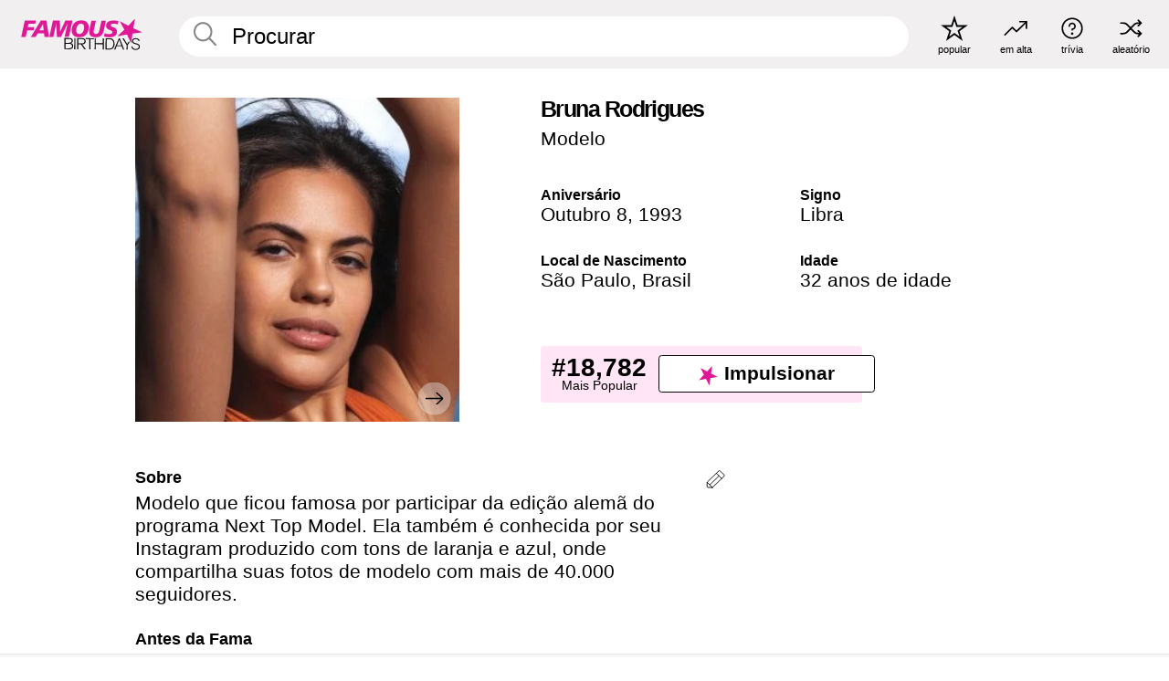

--- FILE ---
content_type: text/html; charset=UTF-8
request_url: https://pt.famousbirthdays.com/people/bruna-rodrigues.html
body_size: 10380
content:
<!DOCTYPE html>
<html lang= "pt">
  <head>
    <meta charset="utf-8">
    
    <link rel="preconnect" href="https://a.pub.network/" crossorigin />
    <link rel="preconnect" href="https://d.pub.network/" crossorigin />
    
     
            <link rel="preload" href="https://www.famousbirthdays.com/faces/rodrigues-bruna-image.jpg" as="image" imagesrcset="https://www.famousbirthdays.com/thumbnails/rodrigues-bruna-medium.jpg 190w, https://www.famousbirthdays.com/thumbnails/rodrigues-bruna-large.jpg 250w, https://www.famousbirthdays.com/faces/rodrigues-bruna-image.jpg 300w" imagesizes="(max-width: 767px) 300px, 300px" fetchpriority="high">
          
    
    
    <meta name="viewport" content="width=device-width, initial-scale=1">
        <title>Bruna Rodrigues Idade, Vida Pessoal, Biografia | Famous Birthdays</title>
        <meta name="description" content="Modelo que ficou famosa por participar da edição alemã do programa Next Top Model.">

    <link rel="icon" href="/favicon.ico" sizes="any">
    <link rel="icon" href="/favicon.svg?3" type="image/svg+xml">
    <link rel="icon" href="/favicon-32.png?3" sizes="32x32" type="image/png">
    <link rel="apple-touch-icon" href="https://pt.famousbirthdays.com/apple-touch-icon.png">

          <script type="application/ld+json">
    {"@context":"https://schema.org","@type":"Person","@id":"https://pt.famousbirthdays.com/people/bruna-rodrigues.html#person","url":"https://pt.famousbirthdays.com/people/bruna-rodrigues.html","name":"Bruna Rodrigues","givenName":"Bruna","familyName":"Rodrigues","image":{"@type":"ImageObject","url":"https://www.famousbirthdays.com/faces/rodrigues-bruna-image.jpg"},"sameAs":["https://www.instagram.com/iambruna_r"],"description":"Modelo que ficou famosa por participar da edição alemã do programa Next Top Model. Ela também é conhecida por seu Instagram produzido com tons de laranja e azul, onde compartilha suas fotos de modelo com mais de 40.000 seguidores.","jobTitle":"Modelo","birthDate":"1993-10-08","birthPlace":{"@type":"Place","name":"São Paulo, Brasil"}}</script>

<script type="application/ld+json">
{
    "@context": "https://schema.org",
    "@type": "WebPage",
    "url": "https://pt.famousbirthdays.com/people/bruna-rodrigues.html",
    "name": "Bruna Rodrigues Idade, Vida Pessoal, Biografia | Famous Birthdays",
    "description": "Sabia mais sobre aniversário de Bruna Rodrigues: her, o que she fazia antes da fama, a vida pessoal de her, curiosidades, rankings de popularidade e muito mais.",
    "inLanguage": "pt",
    "primaryImageOfPage": {
        "@type": "ImageObject",
        "url": "https://www.famousbirthdays.com/faces/rodrigues-bruna-image.jpg"
    },
    "mainEntity": {
        "@id": "https://pt.famousbirthdays.com/people/bruna-rodrigues.html#person"
    }
}
</script>
    
    <script type="application/ld+json"> {
    "@context": "https://schema.org",
    "@graph": [
        {
            "@type": "Organization",
            "@id": "https://www.famousbirthdays.com/#organization",
            "name": "Famous Birthdays",
            "url": "https://www.famousbirthdays.com/",
            "logo": {
                "@type": "ImageObject",
                "url": "https://www.famousbirthdays.com/apple-touch-icon.png",
                "width": 180,
                "height": 180
            },
            "sameAs": [
                "https://www.instagram.com/famousbirthdays",
                "https://www.tiktok.com/@famousbirthdays",
                "https://twitter.com/famousbirthdays",
                "https://www.youtube.com/@famousbirthdays"
            ]
        },
        {
            "@type": "WebSite",
            "@id": "https://pt.famousbirthdays.com/#website",
            "url": "https://pt.famousbirthdays.com/",
            "name": "Famous Birthdays",
            "inLanguage": "pt",
            "publisher": {
                "@id": "https://www.famousbirthdays.com/#organization"
            }
        }
    ]
} </script>

    <link rel="manifest" href="/manifest.json">

        <style id="critical-universal">
      :root{--colorWhite:#fff;--colorBlack:#000;--colorPink:#df1995;--colorWhitePink:#ffe5f5;--colorLightPink:#ffd2ef;--colorGrey:#f1efef;--colorDarkerGrey:#868686}*,*::before,*::after{box-sizing:border-box}html,body{margin:0;padding:0}html{font-size:4.1026vw}body{font-family:Helvetica,sans-serif;background:var(--colorWhite);color:var(--colorBlack);width:100%;font-size:1.6rem;line-height:1.2;-webkit-font-smoothing:antialiased;-moz-osx-font-smoothing:grayscale}img,picture{display:block;max-width:100%;height:auto}main{display:block;max-width:1600px;margin:0 auto;padding:5.5rem 0 1.25rem}a{color:var(--colorPink);text-decoration:none}h1 a,h2 a,h3 a,h4 a,h5 a{color:var(--colorBlack);text-decoration:none}p{margin:0}.type-36-b{font-size:1.75rem;line-height:1.05;font-weight:700;letter-spacing:-.01em}.type-34{font-size:1.75rem;line-height:100%;font-weight:700;letter-spacing:-.0625em}.type-28{font-size:1.75rem;line-height:1;font-weight:700}.type-24-26,.type-24-26-small{font-size:1.5rem;line-height:1.1}.type-16-18{font-size:1rem;line-height:1;font-weight:700}.type-16-18-small{font-size:1rem;line-height:1.1;font-weight:700}.type-20-24{font-size:1.25rem;line-height:1.2}.type-14-16{font-size:.875rem;line-height:.9}.type-36{font-size:2rem;line-height:.9;font-weight:700}.site-header{background-color:var(--colorGrey);padding:1.125rem 1rem;display:flex;align-items:center;justify-content:space-between;position:fixed;width:100%;box-sizing:border-box;z-index:3}.site-header__home{margin-right:1rem;width:2.625rem}.site-header__logo{display:none;height:3.5rem}.site-header__logo svg{display:block;width:9.625rem;height:2.5rem}.site-header__logo-mobile{display:flex;width:2.875rem;height:2.875rem;color:var(--colorPink)}.site-header__logo-mobile svg{display:block;width:2.875rem;height:2.875rem}.site-navigation{align-items:center;flex-basis:23.125rem;justify-content:space-between;display:none}.site-navigation a{margin-left:2.25rem;color:var(--colorBlack);text-decoration:none;text-transform:lowercase}.site-navigation a svg{margin:0 auto;display:block;max-width:100%;max-height:100%;fill:transparent}.site-navigation a svg.icon--popular{width:2.125rem;height:2.125rem}.site-navigation a svg.icon--trending{width:1.8125rem;height:1.125rem}.site-navigation a svg.icon--qa{width:1.5625rem;height:1.4375rem}.site-navigation a svg.icon--trivia{width:1.6875rem;height:1.6875rem}.site-navigation a svg.icon--random{width:1.75rem;height:1.4375rem}.site-navigation a span{margin-top:.125rem;display:none;text-align:center;font-size:.75rem;line-height:1.1;white-space:nowrap}.site-navigation a .site-navigation__icon{margin:0;display:flex;height:2.25rem;justify-content:center;align-items:center}.search{display:flex;width:100%;padding:0;position:relative}.search fieldset{margin:0;padding:0;border:0;width:100%;display:flex;position:relative;height:2.75rem}.search fieldset input{display:flex;width:100%;padding:.5rem 0 .5rem 1.125rem;box-sizing:border-box;border-radius:1.875rem;color:var(--colorBlack);border:.125rem solid var(--colorWhite);background-color:var(--colorWhite);appearance:none}.search fieldset input.search-bar{height:3.125rem;line-height:3.125rem;padding-top:0;padding-bottom:0}.search fieldset input::-webkit-search-decoration,.search fieldset input::-webkit-search-cancel-button,.search fieldset input::-webkit-search-results-button,.search fieldset input::-webkit-search-results-decoration{display:none!important}.search-button{margin:0;padding:0;border:0;background:none;position:absolute;right:1.125rem;top:50%;transform:translateY(-50%);cursor:pointer;color:var(--colorDarkerGrey)}.search-button svg{display:block;width:1.125rem;height:1.125rem}.search-suggestions{display:none}.side-paddings{padding:0 1rem}.columns-2,.columns-3{display:grid;grid-template-columns:1fr;grid-gap:1rem}.section-row{margin-bottom:3rem}.section-row>h1{padding-inline:1rem}.sr-only{position:absolute!important;width:1px!important;height:1px!important;padding:0!important;margin:-1px!important;overflow:hidden!important;clip:rect(0,0,0,0)!important;white-space:nowrap!important;border:0!important}@media(min-width:768px){html{font-size:1.1111vw}body{font-size:1.5rem}main{padding-bottom:2.25rem;min-height:calc(100vh - 13.25rem);box-sizing:border-box}.type-24-26,.type-24-26-small{font-size:2rem}.type-16-18{font-size:1.125rem;line-height:1.2}.type-16-18-small{font-size:1.125rem}.type-20-24{font-size:1.5rem}.type-14-16{font-size:1rem;line-height:1.1}.site-header{padding:.875rem 1.5rem}.site-header__home{margin-right:2.625rem;flex-basis:9.6666875rem;width:9.625rem}.site-header__logo{display:flex;align-items:center}.site-header__logo-mobile{display:none}.site-navigation{display:flex}.site-navigation a span{display:block}.search fieldset input{width:100%;padding:.75rem 0 .75rem 1.25rem}.search-button svg{width:1.8125rem;height:1.8125rem}.layout--is-medium-narrow{padding-left:4.5rem;padding-right:4.5rem}.layout--is-narrow{padding-left:8.875rem;padding-right:8.875rem}.side-paddings{padding:0 1.5rem}.columns-2{grid-template-columns:repeat(2,1fr);grid-column-gap:1.5rem}.columns-3{grid-template-columns:repeat(3,1fr);grid-column-gap:1.5rem}.section-row{margin-bottom:1.5rem}}@media(min-width:1600px){html{font-size:16px}}.tiles{margin-bottom:1rem;display:grid;grid-template-columns:repeat(2,1fr);row-gap:1rem}.tiles--gap-Y{column-gap:1rem}.tile{width:100%;position:relative;display:block;text-decoration:none;color:var(--colorBlack)}.tile p{margin:0}.tile p:first-of-type{margin-bottom:.25rem}.tile__picture{margin-bottom:.75rem;border-radius:1.875rem;overflow:hidden;max-width:100%;aspect-ratio:1 / 1}.profile-video-thumbnail{aspect-ratio:16/9}.tile__picture picture,.tile__picture img{display:block;width:100%;height:100%;object-fit:cover;object-position:center}.tile:nth-child(7){display:none}.tile__item{min-width:0}.tile__star-ranking{position:absolute;top:-.85rem;left:-.85rem;color:var(--colorLightPink)}.tile__star-ranking svg{display:block;width:3.25rem;height:3.25rem}.tile__star-ranking span{color:var(--colorBlack);position:absolute;top:50%;left:50%;transform:translate(-66%,-50%)}.tiles-module{padding:0 1rem}.tiles-module h2{margin:0 0 1rem 0}.tiles-module--no-paddings{padding:0}.tiles-module--capitalized h2,.tiles-module--capitalized h1{text-transform:uppercase}@media(min-width:768px){.tiles{grid-template-columns:repeat(6,1fr);row-gap:1.5rem}.tiles--gap-Y{column-gap:1.5rem}.tile:nth-child(7){display:block}.tile__star-ranking{display:block;top:-1.5rem;left:-1.5rem}.tile__star-ranking svg{width:4.375rem;height:4.375rem}.tiles-module{padding:0 1.5rem}}.todays-birthdays-module h1{margin:1.5rem 0 1.25rem 0;padding:0 1rem;text-transform:uppercase}.todays-birthdays-module .todays-birthdays-module__row:last-of-type{display:none}@media(min-width:768px){.todays-birthdays-module h1{margin:1.5rem 0;padding:0 1.5rem}.todays-birthdays-module .todays-birthdays-module__row:first-of-type .tile__item:last-of-type{display:none}.todays-birthdays-module .todays-birthdays-module__row:last-of-type{display:block}}.bio-module h1{margin:0}.bio-module h1 span{display:block}.bio-module .bio-module__profession{margin:0}.bio-module__info{padding:0 1rem}.bio-module .picture{margin-bottom:1.5rem}.bio-module .picture picture,.bio-module .picture img{display:block;width:100%;height:auto}.bio-module__person-attributes{margin-top:2rem;display:grid;grid-template-columns:1fr 1fr;grid-gap:1.125rem}.bio-module__person-attributes p{margin:0}.bio-module__person-attributes p span{display:block}.bio-module a{color:var(--colorBlack);text-decoration:none}.bio-module__full-name,.bio-module__person-attributes .type-16-18{text-transform:none}@media(min-width:768px){.bio-module{padding:2rem 1.5rem 0 1.5rem;display:flex;justify-content:space-between}.bio-module h1{margin-bottom:.625rem}.bio-module__info{padding:0}.bio-module .column:nth-child(2){margin-left:3.5rem;flex:0 0 38rem}.bio-module .picture{margin-bottom:0}.bio-module__person-attributes{margin-top:2.75rem;grid-gap:2rem}}.profile-pictures-carousel__randomizer{position:absolute;top:1rem;right:1rem;display:block;z-index:2}.profile-pictures-carousel__randomizer a{color:var(--colorBlack);background-color:rgba(241,239,239,.4);width:2.5rem;height:2.5rem;display:flex;align-items:center;justify-content:center;border-radius:50%}.profile-pictures-carousel__randomizer svg{display:block;width:1.625rem;height:1.25rem}.profile-pictures-carousel__share{position:absolute;top:.5rem;display:none}.profile-pictures-carousel__share a{color:var(--colorBlack);background-color:rgba(241,239,239,.4);width:2.5rem;height:2.5rem;display:flex;align-items:center;justify-content:center;border-radius:50%}.profile-pictures-carousel__share svg{display:block;width:1.625rem;height:1.625rem}.profile-pictures-carousel{margin-bottom:1.5rem;width:100%;aspect-ratio:404/394;position:relative;overflow:hidden}.profile-pictures-carousel>input,.profile-pictures-carousel>label{position:absolute;opacity:0;pointer-events:none}.profile-pictures-carousel__viewport{display:flex;width:100%;height:100%;overflow-x:scroll;overflow-y:hidden;scroll-snap-type:x mandatory;scroll-behavior:smooth;scrollbar-width:none}.profile-pictures-carousel__viewport::-webkit-scrollbar{display:none}.profile-pictures-carousel__viewport>.profile-pictures-carousel__slide{display:flex;justify-content:center;align-items:center;flex:0 0 100%;scroll-snap-align:center}.profile-pictures-carousel__slide img{display:block;width:100%;height:100%;object-fit:cover}@media(max-width:767px){.profile-pictures-carousel{aspect-ratio:initial;justify-content:center;display:flex}.profile-pictures-carousel__viewport{max-width:320px;min-height:320px}.profile-pictures-carousel__viewport>.profile-pictures-carousel__slide{flex:0 0 100%}}.slide-anchor,input.slide-anchor,input[type="radio"].slide-anchor{display:none!important}.profile-pictures-carousel__controls,.profile-pictures-carousel__control-arrows,.profile-pictures-carousel__swipe-indicator,.profile-pictures-carousel__randomizer,.profile-pictures-carousel__share{display:none}@media(min-width:768px){.profile-pictures-carousel{width:90%;overflow:visible}.profile-pictures-carousel>label{position:static;opacity:1;pointer-events:auto}.profile-pictures-carousel__viewport{overflow:hidden;scroll-snap-type:none;scroll-behavior:unset}.profile-pictures-carousel__viewport>.profile-pictures-carousel__slide{scroll-snap-align:end}}.bio-module__boost-block,.group-info-module__boost-block{margin-top:2.5rem;max-width:24.75rem}.boost-block{padding:.75rem .875rem;display:grid;grid-template-columns:1fr 1fr;grid-gap:.875rem;align-items:center;border-radius:.25rem;background:var(--colorWhitePink);color:var(--colorBlack)}.boost-block p{margin:0;text-align:center}.boost-block p span{display:block}.boost-block__rank.type-36{font-size:2rem}button{margin:0;padding:0;border:none;background:none;font-family:inherit;font-size:100%;line-height:1.15}.bar-button{padding:.875rem 3rem;border:.0625rem solid var(--colorBlack);display:flex;align-items:center;justify-content:center;border-radius:.25rem;background:var(--colorWhite);color:var(--colorBlack);cursor:pointer;font-size:1.75rem;line-height:1;font-weight:700;box-sizing:border-box}.bar-button .icon{margin-right:.25rem}.bar-button .icon svg{display:block;width:1.5rem;height:1.5rem}#btn-boost,.btn-group-boost{padding:.625rem 3rem;font-size:1.5rem}@media(min-width:768px){.bio-module__boost-block{margin-top:4.125rem}}.ranking-item{margin-bottom:.625rem;padding:.25rem .5rem;display:flex;justify-content:space-between;align-items:center;background:var(--colorGrey);border-radius:.625rem;text-decoration:none;color:var(--colorBlack)}.ranking-item__profile{display:flex;align-items:center;width:72%;height:4.4rem}.ranking-item__picture{margin:0 .75rem 0 .25rem;border-radius:1.875rem;overflow:hidden;flex:0 0 20%;aspect-ratio:1/1}.ranking-item__picture img{display:block;width:100%;height:auto}@media(min-width:768px){.ranking-item__picture{flex:0 0 25%}}</style>
        <link rel="preload" href="/static/css/combined.min.css?v511" as="style" onload="this.onload=null;this.rel='stylesheet'">
    <noscript><link rel="stylesheet" href="/static/css/combined.min.css?v511"></noscript>

  

        
          <link rel="canonical" href="https://pt.famousbirthdays.com/people/bruna-rodrigues.html"/>
    
          <script data-cfasync="false" type="text/javascript">
    var freestar = freestar || {};
    freestar.queue = freestar.queue || [];
    freestar.config = freestar.config || {};
    freestar.config.enabled_slots = [];
    freestar.initCallback = function () { (freestar.config.enabled_slots.length === 0) ? freestar.initCallbackCalled = false : freestar.newAdSlots(freestar.config.enabled_slots) }
</script>
<script>
var useSSL="https:"==document.location.protocol</script>
    
           
      
      <meta property="og:site_name" content="Famous Birthdays">
      <meta property="og:type" content="profile">
      <meta property="og:url" content="https://pt.famousbirthdays.com/people/bruna-rodrigues.html">
      <meta property="og:title" content="Saiba mais sobre Bruna Rodrigues">
      <meta property="og:description" content="Modelo que ficou famosa por participar da edição alemã do programa Next Top Model.">

      <meta property="og:image" content="https://www.famousbirthdays.com/faces/rodrigues-bruna-image.jpg">
      <meta property="og:image:alt" content="Saiba mais sobre Bruna Rodrigues">
      
      
      
      
      
            <meta property="profile:first_name" content="Bruna">
                  <meta property="profile:last_name" content="Rodrigues">
      
      <meta name="twitter:card" content="summary_large_image">
      <meta name="twitter:site" content="@famousbirthdays">
      <meta name="twitter:title" content="Saiba mais sobre Bruna Rodrigues">
      <meta name="twitter:description" content="Modelo que ficou famosa por participar da edição alemã do programa Next Top Model.">
      <meta name="twitter:image" content="https://www.famousbirthdays.com/faces/rodrigues-bruna-image.jpg">
      <meta name="twitter:image:alt" content="Saiba mais sobre Bruna Rodrigues">

    
    


    
  </head>
  <body>
    <div class="site-header">
  <a href="/" class="site-header__home" aria-label="To Famous Birthdays homepage">
    <span class="site-header__logo">
      <svg class="icon icon--logo-fb">
        <use xlink:href="/static/fonts/famous-icons.svg#icon-logo-fb"></use>
      </svg>
    </span>
    <span class="site-header__logo-mobile">
      <svg class="icon icon--logo-fb-mobile">
        <use xlink:href="/static/fonts/famous-icons.svg#icon-logo-fb-mobile"></use>
      </svg>
    </span>
  </a>
  <form id="fb_search" class="search  " role="form" name="fb_search" action="/search" method="post">
	<fieldset>
	    <input autocomplete="off" id="main-search" type="search" name="q" placeholder=" Procurar " class="type-24-26 search-bar"  aria-label="Enter Celebrity or Date" maxlength="80"  data-dark_theme="0" >
	    <div class="search-button">
	      <svg class="icon icon--search">
	        <use xlink:href="/static/fonts/famous-icons.svg#icon-search"></use>
	      </svg>
	    </div>  
	    <button type="submit" class="search-submit" aria-label="Search"></button>
	    <ul  id="autocomplete-suggestions"  class="autocomplete-suggestions search-suggestions " ></ul>
	    
	</fieldset>
</form>



  <div class="site-navigation">
    <a href="/most-popular-people.html" title="popular">
      <span class="site-navigation__icon">
        <svg class="icon icon--popular">
          <use xlink:href="/static/fonts/famous-icons.svg#icon-popular"></use>
        </svg>
      </span>
      <span>popular</span>
    </a>
    <a href="/trending" title="em alta">
      <span class="site-navigation__icon">
        <svg class="icon icon--trending">
          <use xlink:href="/static/fonts/famous-icons.svg#icon-trending"></use>
        </svg>
      </span>
      <span>em alta</span>
    </a>

        <a href="/trivia" title="trívia">
      <span class="site-navigation__icon">
        <svg class="icon icon--trivia">
          <use xlink:href="/static/fonts/famous-icons.svg#icon-trivia"></use>
        </svg>
      </span>
      <span>trívia</span>
    </a>
    <a id="random-person" href="#" title="aleatório" class="random-person">
      <span class="site-navigation__icon">
        <svg class="icon icon--random">
          <use xlink:href="/static/fonts/famous-icons.svg#icon-random"></use>
        </svg>
      </span>
      <span>aleatório</span>
    </a>
  </div>
</div>
    <main class=" layout--is-narrow ">
       <div class="section-row modifierSize section-row--size-xs section-half-bottom">
	<div class="bio-module ">
		<div class="column">
			
												<div id="pc" class="profile-pictures-carousel profile-pictures-carousel--pending">
					<input name="profile-pictures-carousel" id="slide-0" type="radio" class="slide-anchor" checked>
					<div id="vp" class="profile-pictures-carousel__viewport">
						<div class="profile-pictures-carousel__slide slide-0">
							<img src="https://www.famousbirthdays.com/faces/rodrigues-bruna-image.jpg" srcset="https://www.famousbirthdays.com/thumbnails/rodrigues-bruna-medium.jpg 190w, https://www.famousbirthdays.com/thumbnails/rodrigues-bruna-large.jpg 250w, https://www.famousbirthdays.com/faces/rodrigues-bruna-image.jpg 300w" sizes="(max-width: 767px) 300px, 300px" width="300" height="300" alt="Bruna Rodrigues Profile Picture" loading="eager" fetchpriority="high" decoding="async">
						</div>
					</div>
					<div class="profile-pictures-carousel__share share-control-0 hidden-sm hidden-md hidden-lg"><a id="share-person-mobile" href="#" title="Share" class="share-person-mobile" data-share-url="https://pt.famousbirthdays.com/people/bruna-rodrigues.html"><svg class="icon icon--share" width="24" height="24" viewBox="0 0 24 24" fill="currentColor" xmlns="http://www.w3.org/2000/svg"><path d="M14.54 6.62L12 4.08l-2.54 2.54-.67-.67L12 2.74l3.21 3.21z"></path><path d="M11.5 3.5h1v10h-1z"></path><path d="M16.8 19.2H7.2c-.81 0-1.44-.63-1.44-1.44V9.12c0-.81.63-1.44 1.44-1.44h3.36v.96H7.2c-.29 0-.48.19-.48.48v8.64c0 .29.19.48.48.48h9.6c.29 0 .48-.19.48-.48V9.12c0-.29-.19-.48-.48-.48h-3.36v-.96h3.36c.81 0 1.44.63 1.44 1.44v8.64c0 .81-.63 1.44-1.44 1.44z"></path></svg></a></div>
					<div class="profile-pictures-carousel__randomizer hidden-sm hidden-md hidden-lg"><a id="random-person-mobile" href="#" title="Random" class="random-person-mobile"><svg class="icon icon--random"><use xlink:href="/static/fonts/famous-icons.svg#icon-random"></use></svg></a></div>
				</div>
								<script id="cd" type="application/json">{"h":"https://www.famousbirthdays.com/faces/rodrigues-bruna-image.jpg","a":"Bruna Rodrigues Profile Picture","s":"https://pt.famousbirthdays.com/people/bruna-rodrigues.html","r":"https://www.famousbirthdays.com","n":"Bruna Rodrigues","c":2,"ha":false,"al":"idade","hs":[{"i":"bruna-rodrigues-1.jpg","g":-1}]}</script>
							
					</div>

		<div class="column">
			<div class="bio-module__info">
				<h1 class="type-34">
		        <span class="bio-module__full-name">Bruna Rodrigues</span>
		        						      </h1>
		      				<p class="type-20-24 bio-module__profession">
					<a href="https://pt.famousbirthdays.com/profession/model.html"> 
						Modelo
					</a>
				</p>
			  
			  	<div class="bio-module__person-attributes">
			  					  		<p>
			          <span class="type-16-18">
			          	 Aniversário 			          </span>
			          <span>
			          																<a href="/october8.html">Outubro 8</a>,    <a href="/year/1993.html">1993</a> 									          </span>
			        </p>
			        
			        			        <p>
			          <span class="type-16-18">Signo</span>
			          <span><a  href="/astrology/libra.html">Libra</a></span>
			        </p>
			        
			        <p>
			          <span class="type-16-18">Local de Nascimento</span>
			          <span>
			          																<a href="https://pt.famousbirthdays.com/city/saopaulo-brazil.html">São Paulo</a>,													
																					<a href="/birthplace/brazil.html">Brasil</a>
																          </span>
			        </p>

			        			        <p>
			          <span class="type-16-18">Idade </span>
			          <span><a href="/age/32.html">32 anos de idade</a></span>
			        </p>
			        			  	</div>
			</div>

						<div class="bio-module__boost-block">
				<div class="boost-block type-14-16">
					<p>
			          <span class="boost-block__rank type-36">#18,782</span>
			          <span>Mais Popular</span>
			        </p>
		        <button id="btn-boost" class="bar-button type-28 btn-boost" type="button" data-url="bruna-rodrigues.html">
		        	<span class="icon">
				      <svg class="icon icon--logo-fb-mobile">
				        <use xlink:href="/static/fonts/famous-icons.svg#icon-logo-fb-mobile"></use>
				      </svg>
				    </span>
			    	<span>Impulsionar</span>
			    </button>
				</div>
							</div>
					</div>
	</div>
</div>

<div class="section-row modifierSize section-row--size-s section-no-bottom">
	<div class="about-container">
		<div class="about">
			<div class="about-module section-half-bottom-desktop">
				<h2>Sobre </h2>
  				<p>Modelo que ficou famosa por participar da edição alemã do programa Next Top Model. Ela também é conhecida por seu Instagram produzido com tons de laranja e azul, onde compartilha suas fotos de modelo com mais de 40.000 seguidores.</p>

  				<h2>Antes da Fama</h2>
				<p>Ela começou a compartilhar suas fotos de modelo no Instagram em fevereiro de 2018.</p>

				<h2>Trívia</h2>
				<p>Ela é conhecida por ter assinado com a empresa de gestão Anfragen.</p>

				<h2>Vida Pessoal</h2>
				<p>Ela nasceu e cresceu em São Paulo, mas depois se mudou para Frankfurt, Alemanha, para seguir sua carreira como modelo.</p>

				<h2>Ligações</h2>
				<p >Outros concorrentes que apareceram no Next Top Model da Alemanha foram Stefanie Giesinger, Jana Beller e Jennifer Karin-Luise Hof.</p>


				
								<div class="inline-banners inline-banners-profile hidden-md hidden-lg">
					<div align="center" data-freestar-ad="__300x250" id="famousbirthdays_incontent_4">
  <script data-cfasync="false" type="text/javascript">
    freestar.config.enabled_slots.push({ placementName: "famousbirthdays_incontent_4", slotId: "famousbirthdays_incontent_4" });
  </script>
</div>



				</div>
								
				<a id="btn-edit" href="#" class="to-edit btn-edit" data-url="bruna-rodrigues.html" title="Send Suggestion">
					<svg class="icon icon--pencil">
					  	<use xlink:href="/static/fonts/famous-icons.svg#icon-pencil"></use>
					</svg>
				</a>
			</div>

			
			
		</div>
      
		<div class="banners profile-sidebar">
			<div align="center" data-freestar-ad="__300x600" id="famousbirthdays_siderail_right_1">
  <script data-cfasync="false" type="text/javascript">
    freestar.config.enabled_slots.push({ placementName: "famousbirthdays_siderail_right_1", slotId: "famousbirthdays_siderail_right_1" });
  </script>
</div>



			
					</div>
	</div>
</div>

<div class="section-row modifierSize section-row--size-s">
	<div class="popularity-module">
		<h2 class="type-30-32">
			Popularidade 

			 
				 
			

			

		</h2>
		<div class="columns-3 popularity-module__inner">
			<div class="column">
																<a class="ranking-item ranking-item--theme-LightPink ranking-item--size-s" href="/most-popular-people.html">
						  <span class="ranking-item__profile type-24-26">
						    
						    <span class="ranking-item__label">Mais Popular</span>
						  </span>
						  <span class="ranking-item__rank type-36">
						   #18,782
						  </span>
						</a>
																					<a class="ranking-item ranking-item--theme-LightPink ranking-item--size-s" href="/age/astrology/32-libra.html">
						  <span class="ranking-item__profile type-24-26">
						    
						    <span class="ranking-item__label">32 Anos Libra</span>
						  </span>
						  <span class="ranking-item__rank type-36">
						   #46
						  </span>
						</a>
																						
			</div>
			<div class="column">
																																		<a class="ranking-item ranking-item--theme-BabyPink ranking-item--size-s" href="/names/sign/bruna-libra.html">
						  <span class="ranking-item__profile type-24-26">
						    
						    <span class="ranking-item__label">Libra Nomeado Bruna</span>
						  </span>
						  <span class="ranking-item__rank type-36">
						   #6
						  </span>
						</a>
													
			</div>
			<div class="column">
																																			
			</div>
		</div>
	</div>
</div>






	<div class="section-row  modifierSize section-row--size-xs section-half-bottom ">
		<div class="tiles-module grid-item-aspect-1-1">
			<h2 class="type-30-32">
				 Fãs de Bruna Rodrigues Também Viram 			</h2>
			<div class="tiles tiles--columns-4 tiles--gap-Y tiles--only-last-4-mobile">

												<div class="tile__item">
					<a class="tile" href="https://pt.famousbirthdays.com/people/francisco-lachowski.html">
						<div class="tile__picture">
								<img src="https://www.famousbirthdays.com/thumbnails/lachowski-francisco-medium.jpg" srcset="https://www.famousbirthdays.com/thumbnails/lachowski-francisco-medium.jpg 190w, https://www.famousbirthdays.com/thumbnails/lachowski-francisco-large.jpg 250w, https://www.famousbirthdays.com/faces/lachowski-francisco-image.jpg 300w" sizes="(max-width: 767px) 160px, 300px" width="190" height="190" alt="Francisco Lachowski" loading="lazy" decoding="async">
						</div>
							<p class="type-16-18-small">Francisco Lachowski</p>
													    	<p class="tile__description type-14-16">Modelo</p>
						    						</a>
					</div>
								<div class="tile__item">
					<a class="tile" href="https://pt.famousbirthdays.com/people/carmella-rose.html">
						<div class="tile__picture">
								<img src="https://www.famousbirthdays.com/thumbnails/rose-carmella-medium.jpg" srcset="https://www.famousbirthdays.com/thumbnails/rose-carmella-medium.jpg 190w, https://www.famousbirthdays.com/thumbnails/rose-carmella-large.jpg 250w, https://www.famousbirthdays.com/faces/rose-carmella-image.jpg 300w" sizes="(max-width: 767px) 160px, 300px" width="190" height="190" alt="Carmella Rose" loading="lazy" decoding="async">
						</div>
							<p class="type-16-18-small">Carmella Rose</p>
													    	<p class="tile__description type-14-16">Modelo</p>
						    						</a>
					</div>
								<div class="tile__item">
					<a class="tile" href="https://pt.famousbirthdays.com/people/kendall-jenner.html">
						<div class="tile__picture">
								<img src="https://www.famousbirthdays.com/thumbnails/jenner-kendall-medium.jpg" srcset="https://www.famousbirthdays.com/thumbnails/jenner-kendall-medium.jpg 190w, https://www.famousbirthdays.com/thumbnails/jenner-kendall-large.jpg 250w, https://www.famousbirthdays.com/faces/jenner-kendall-image.jpg 300w" sizes="(max-width: 767px) 160px, 300px" width="190" height="190" alt="Kendall Jenner" loading="lazy" decoding="async">
						</div>
							<p class="type-16-18-small">Kendall Jenner</p>
													    	<p class="tile__description type-14-16">Modelo</p>
						    						</a>
					</div>
								<div class="tile__item">
					<a class="tile" href="https://pt.famousbirthdays.com/people/bruna-punky.html">
						<div class="tile__picture">
								<img src="https://www.famousbirthdays.com/thumbnails/bruna-punky-medium.jpg" srcset="https://www.famousbirthdays.com/thumbnails/bruna-punky-medium.jpg 190w, https://www.famousbirthdays.com/thumbnails/bruna-punky-large.jpg 250w, https://www.famousbirthdays.com/faces/bruna-punky-image.jpg 300w" sizes="(max-width: 767px) 160px, 300px" width="190" height="190" alt="Bruna Punky" loading="lazy" decoding="async">
						</div>
							<p class="type-16-18-small">Bruna Punky</p>
													    	<p class="tile__description type-14-16">Modelo</p>
						    						</a>
					</div>
											</div>
		</div>
	</div>
	
	
			<div class="banners">
	<div align="center" data-freestar-ad="__300x250 __970x90" id="famousbirthdays_incontent_1">
  <script data-cfasync="false" type="text/javascript">
    freestar.config.enabled_slots.push({ placementName: "famousbirthdays_incontent_1", slotId: "famousbirthdays_incontent_1" });
  </script>
</div>



</div>	
	<div class="section-row ">
		<div class="tiles-module grid-item-aspect-1-1">
			<h2 class="type-30-32">
				   Bruna Rodrigues É Membro De   			</h2>
			<div class="tiles tiles--columns-4 tiles--gap-Y tiles--only-last-4-mobile">

														<div class="tile__item">
						<a class="tile" href="/age/32.html">
							<div class="tile__picture">
																<img src="https://www.famousbirthdays.com/thumbnails/grande-ariana-medium.jpg" srcset="https://www.famousbirthdays.com/thumbnails/grande-ariana-medium.jpg 190w, https://www.famousbirthdays.com/thumbnails/grande-ariana-large.jpg 250w, https://www.famousbirthdays.com/faces/grande-ariana-image.jpg 300w" sizes="(max-width: 767px) 160px, 300px" width="190" height="190" alt="32 Ano De Idade" loading="lazy" decoding="async">
															</div>
							<p class="type-16-18-small">32 Ano De Idade</p>
						</a>
					</div>
				
									<div class="tile__item">
						<a class="tile" href="/profession/model.html">
							<div class="tile__picture">
																<img src="https://www.famousbirthdays.com/thumbnails/lima-adriana-medium.jpg" srcset="https://www.famousbirthdays.com/thumbnails/lima-adriana-medium.jpg 190w, https://www.famousbirthdays.com/thumbnails/lima-adriana-large.jpg 250w, https://www.famousbirthdays.com/faces/lima-adriana-image.jpg 300w" sizes="(max-width: 767px) 160px, 300px" width="190" height="190" alt="Modelos" loading="lazy" decoding="async">
															</div>
							<p class="type-16-18-small">Modelos</p>
						</a>
					</div>
				
									<div class="tile__item">
						<a class="tile" href="/names/bruna.html">
							<div class="tile__picture">
																<img src="https://www.famousbirthdays.com/thumbnails/marquezine-bruna-medium.jpg" srcset="https://www.famousbirthdays.com/thumbnails/marquezine-bruna-medium.jpg 190w, https://www.famousbirthdays.com/thumbnails/marquezine-bruna-large.jpg 250w, https://www.famousbirthdays.com/faces/marquezine-bruna-image.jpg 300w" sizes="(max-width: 767px) 160px, 300px" width="190" height="190" alt="Primeiro Nome Bruna" loading="lazy" decoding="async">
															</div>
							<p class="type-16-18-small">Primeiro Nome Bruna</p>
						</a>
					</div>
				
									<div class="tile__item">
						<a class="tile" href="/astrology/libra.html">
							<div class="tile__picture">
																<img src="https://www.famousbirthdays.com/thumbnails/macedo-liz-medium.jpg" srcset="https://www.famousbirthdays.com/thumbnails/macedo-liz-medium.jpg 190w, https://www.famousbirthdays.com/thumbnails/macedo-liz-large.jpg 250w, https://www.famousbirthdays.com/faces/macedo-liz-image.jpg 300w" sizes="(max-width: 767px) 160px, 300px" width="190" height="190" alt="Librianos" loading="lazy" decoding="async">
															</div>
							<p class="type-16-18-small">Librianos</p>
						</a>
					</div>
				
											</div>
		</div>
	</div>

	
	


	


	<div class="section-row">
		<div class="columns-2">
							<div class="column today-tiles-container">
					<div class="tiles-module">
						<h2 class="type-30-32"><a href="/october8.html">Mais Aniversários em 8 Outubro</a></h2>

						<div class="tiles tiles--columns-3 tiles--gap-Y tiles--only-last-2-mobile">

										<div class="tile__item">
						<a class="tile" href="https://pt.famousbirthdays.com/people/kylee-russell.html">
							<div class="tile__picture">
								<img src="https://www.famousbirthdays.com/thumbnails/russell-kylee-medium.jpg" srcset="https://www.famousbirthdays.com/thumbnails/russell-kylee-medium.jpg 190w, https://www.famousbirthdays.com/thumbnails/russell-kylee-large.jpg 250w, https://www.famousbirthdays.com/faces/russell-kylee-image.jpg 300w" sizes="(max-width: 767px) 160px, 190px" width="190" height="190" alt="Kylee Russell" loading="lazy" decoding="async">
							</div>
							<p class="type-16-18-small">Kylee Russell</p>
							<p class="tile__description type-14-16">Atriz De Televisão</p>
							</a>
						</div>

										<div class="tile__item">
						<a class="tile" href="https://pt.famousbirthdays.com/people/bruno-mars.html">
							<div class="tile__picture">
								<img src="https://www.famousbirthdays.com/thumbnails/mars-bruno-medium.jpg" srcset="https://www.famousbirthdays.com/thumbnails/mars-bruno-medium.jpg 190w, https://www.famousbirthdays.com/thumbnails/mars-bruno-large.jpg 250w, https://www.famousbirthdays.com/faces/mars-bruno-image.jpg 300w" sizes="(max-width: 767px) 160px, 190px" width="190" height="190" alt="Bruno Mars" loading="lazy" decoding="async">
							</div>
							<p class="type-16-18-small">Bruno Mars</p>
							<p class="tile__description type-14-16">Cantor Pop</p>
							</a>
						</div>

					
						<div class="tile__item">
							<a class="rounded-button" href="/october8.html" aria-label="Mais Aniversários em 8 Outubro">
								<span class="type-28">Mais</span>
							</a>
						</div>
					</div>
					</div>
				</div>
			
			
			<div class="column">
				<div class="tiles-module">
					<h2 class="type-30-32"><a href="/astrology/libra.html">Mais Librianos</a></h2>

					<div class="tiles tiles--columns-3 tiles--gap-Y tiles--only-last-2-mobile">

								<div class="tile__item">
			      <a class="tile" href="https://pt.famousbirthdays.com/people/jenna-ortega.html">
			        <div class="tile__picture">
			            <img src="https://www.famousbirthdays.com/thumbnails/ortega-jenna-medium.jpg" srcset="https://www.famousbirthdays.com/thumbnails/ortega-jenna-medium.jpg 190w, https://www.famousbirthdays.com/thumbnails/ortega-jenna-large.jpg 250w, https://www.famousbirthdays.com/faces/ortega-jenna-image.jpg 300w" sizes="(max-width: 767px) 160px, 190px" width="190" height="190" alt="Jenna Ortega" loading="lazy" decoding="async">
			          </div>
			        <p class="type-16-18-small">Jenna Ortega</p>
			        <p class="tile__description type-14-16">Atriz De Televisão</p>
				        
				        
				        
				      </a>
				  </div>

				  				<div class="tile__item">
			      <a class="tile" href="https://pt.famousbirthdays.com/people/sophia-florence.html">
			        <div class="tile__picture">
			            <img src="https://www.famousbirthdays.com/thumbnails/florence-sophia-medium.jpg" srcset="https://www.famousbirthdays.com/thumbnails/florence-sophia-medium.jpg 190w, https://www.famousbirthdays.com/thumbnails/florence-sophia-large.jpg 250w, https://www.famousbirthdays.com/faces/florence-sophia-image.jpg 300w" sizes="(max-width: 767px) 160px, 190px" width="190" height="190" alt="Sophia Florence" loading="lazy" decoding="async">
			          </div>
			        <p class="type-16-18-small">Sophia Florence</p>
			        <p class="tile__description type-14-16">Estrela Do TikTok</p>
				        
				        
				        
				      </a>
				  </div>

				  
				    <div class="tile__item">
				      <a class="rounded-button" href="/astrology/libra.html"  aria-label="Mais Librianos">
				    	<span class="type-28">Mais</span>
				  	  </a>
				    </div>
				</div>
			</div>

		</div>
	</div>
</div>

<!-- edit form -->
<form id="edit-form" name="edit_form" action="/people/edits" method="post">
	<input type="hidden" name="url" value="bruna-rodrigues.html">
</form>






<script>
(function(){
var p=document.getElementById('pc'),vp=document.getElementById('vp'),j=document.getElementById('cd');
if(!p||!vp||!j)return;
function h(){
var d=JSON.parse(j.textContent),n=d.hs.length+1,i,s,y,ag,at,el,lbl;
/* Add radio inputs for slides 1+ (slide-0 already in HTML) */
for(i=1;i<n;i++){el=document.createElement('input');el.type='radio';el.name='profile-pictures-carousel';el.id='slide-'+i;el.className='slide-anchor';p.insertBefore(el,vp);}
/* Append headshot slides to viewport */
for(i=0;i<d.hs.length;i++){s=d.hs[i];y=i+1;ag=s.g>0&&!d.ha;at=ag?d.n+' at age '+s.g:d.n+' Headshot '+(y+1)+' of '+d.c;
el=document.createElement('div');el.className='profile-pictures-carousel__slide slide-'+y;
if(ag)el.innerHTML='<div class="hs-age">'+d.al+': '+s.g+'</div>';
var img=document.createElement('img');
var hs300=d.r+'/headshots/'+s.i;
var base=s.i.replace(/\.jpg$/i,'');
var hs190=d.r+'/headshots/thumbnails/'+base+'-medium.jpg';
var hs250=d.r+'/headshots/thumbnails/'+base+'-large.jpg';
img.src=hs300;
img.srcset=hs190+' 190w, '+hs250+' 250w, '+hs300+' 300w';
img.sizes='(max-width: 767px) 300px, 300px';
img.loading='lazy';
img.decoding='async';
img.alt=at;
el.appendChild(img);vp.appendChild(el);}
/* Add controls */
var ctrl=document.createElement('div');ctrl.className='profile-pictures-carousel__controls';
var arr='<div class="profile-pictures-carousel__control-arrows control-arrows-0"><label for="slide-1" class="profile-pictures-carousel__arrow profile-pictures-carousel__arrow--right"><svg class="icon icon--carousel-arrow-left"><use xlink:href="/static/fonts/famous-icons.svg#icon-carousel-arrow-left"></use></svg></label></div>';
for(i=1;i<n;i++){arr+='<div class="profile-pictures-carousel__control-arrows control-arrows-'+i+'"><label for="slide-'+(i-1)+'" class="profile-pictures-carousel__arrow profile-pictures-carousel__arrow--left"><svg class="icon icon--carousel-arrow-left"><use xlink:href="/static/fonts/famous-icons.svg#icon-carousel-arrow-left"></use></svg></label>';if(i<n-1)arr+='<label for="slide-'+(i+1)+'" class="profile-pictures-carousel__arrow profile-pictures-carousel__arrow--right"><svg class="icon icon--carousel-arrow-left"><use xlink:href="/static/fonts/famous-icons.svg#icon-carousel-arrow-left"></use></svg></label>';arr+='</div>';}
ctrl.innerHTML=arr;p.appendChild(ctrl);
/* Add swipe indicator */
var swp=document.createElement('div');swp.className='profile-pictures-carousel__swipe-indicator';swp.innerHTML='<svg class="icon icon--swipe-indicator"><use xlink:href="/static/fonts/famous-icons.svg#icon-swipe-indicator"></use></svg>';p.appendChild(swp);
/* Add share buttons for headshots without age badge */
for(i=0;i<d.hs.length;i++){s=d.hs[i];if(s.g<=0||d.ha){el=document.createElement('div');el.className='profile-pictures-carousel__share share-control-'+(i+1)+' hidden-sm hidden-md hidden-lg';el.innerHTML='<a href="#" title="Share" class="share-person-mobile" data-share-url="'+d.s+'"><svg class="icon icon--share" width="24" height="24" viewBox="0 0 24 24" fill="currentColor"><path d="M14.54 6.62L12 4.08l-2.54 2.54-.67-.67L12 2.74l3.21 3.21z"></path><path d="M11.5 3.5h1v10h-1z"></path><path d="M16.8 19.2H7.2c-.81 0-1.44-.63-1.44-1.44V9.12c0-.81.63-1.44 1.44-1.44h3.36v.96H7.2c-.29 0-.48.19-.48.48v8.64c0 .29.19.48.48.48h9.6c.29 0 .48-.19.48-.48V9.12c0-.29-.19-.48-.48-.48h-3.36v-.96h3.36c.81 0 1.44.63 1.44 1.44v8.64c0 .81-.63 1.44-1.44 1.44z"></path></svg></a>';p.appendChild(el);}}
/* Mark as enhanced */
p.classList.remove('profile-pictures-carousel--pending');
}
function run(){if(typeof requestIdleCallback!=='undefined')requestIdleCallback(h,{timeout:100});else setTimeout(h,0);}
window.addEventListener('load',run,{once:true});
})();
</script>


              <div class="banners">
        <div align="center" data-freestar-ad="__300x250 __970x90" id="famousbirthdays_incontent_3">
  <script data-cfasync="false" type="text/javascript">
    freestar.config.enabled_slots.push({ placementName: "famousbirthdays_incontent_3", slotId: "famousbirthdays_incontent_3" });
  </script>
</div>



      </div>
          </main>
    <div class="site-footer">
      <div class="site-footer__row">
        <a class="site-footer__row__left site-footer__logo" href="/" aria-label="Home">
          <svg class="icon icon--logo-fb">
            <use xlink:href="/static/fonts/famous-icons.svg#icon-logo-fb"></use>
          </svg>
        </a>
        <div class="site-footer__row__right site-footer__icons">
          <ul class="site-footer__social">
             

             

            
             
          </ul>
          <ul class="site-footer__apps">
                                    <li>
              <a href="https://apps.apple.com/br/app/famous-birthdays/id646707938" target="_blank" rel="noopener" aria-label="Famous Birthdays in the App store">
                <svg class="icon icon--app-store">
                                      <use xlink:href="/static/fonts/famous-icons.svg#icon-app-store-pt"></use>
                                  </svg>
              </a>
              
            </li>
             
                                    <li>
              <a href="https://play.google.com/store/apps/details?id=com.famousbirthdays&amp;hl=pt" target="_blank" rel="noopener" aria-label="Famous Birthdays in the Play store">
                <svg class="icon icon--play-store">
                  <use xlink:href="/static/fonts/famous-icons.svg#icon-play-store-pt"></use>
                </svg>
              </a>
              </li>
               
            
          </ul>
          <ul class="site-footer__languages">
            
                          <li>
                <a href="https://www.famousbirthdays.com" target="_blank" rel="noopener" title="Inglês" aria-label="Inglês">
                  <svg class="icon icon--flag-usa">
                    <use xlink:href="/static/fonts/famous-icons.svg#icon-flag-usa"></use>
                  </svg>
                </a>
              </li>
            
                        <li>
              <a href="https://es.famousbirthdays.com" target="_blank" rel="noopener" title="Espanhol" aria-label="Espanhol">
                <svg class="icon icon--flag-spain">
                  <use xlink:href="/static/fonts/famous-icons.svg#icon-flag-spain"></use>
                </svg>
              </a>
            </li>
            
                              
                        <li>
              <a href="https://fr.famousbirthdays.com" target="_blank" rel="noopener" title="Francês" aria-label="Francês">
                <svg class="icon icon--flag-france">
                  <use xlink:href="/static/fonts/famous-icons.svg#icon-flag-france"></use>
                </svg>
              </a>
            </li>
            
                        <li>
              <a href="https://it.famousbirthdays.com" target="_blank" rel="noopener" title="Italiano" aria-label="Italiano">
                <svg class="icon icon--flag-italy">
                  <use xlink:href="/static/fonts/famous-icons.svg#icon-flag-italy"></use>
                </svg>
              </a>
            </li>
            
                        <li>
              <a href="https://de.famousbirthdays.com" target="_blank" rel="noopener" title="Alemão" aria-label="Alemão">
                <svg class="icon icon--flag-germany">
                  <use xlink:href="/static/fonts/famous-icons.svg#icon-flag-germany"></use>
                </svg>
              </a>
            </li>
                        
          </ul>
        </div>
      </div>
      <div class="site-footer__row site-footer__bottom">
        <div class="site-footer__row__left">
          <ul class="site-footer__navigation">
            <li><a href="/about/" class="type-14-16">Sobre</a></li>
            <li><a href="/contact/" class="type-14-16">Contato</a></li>
            <li><a href="/privacy/" class="type-14-16">Privacidade</a></li>
            <li><a href="/terms/" class="type-14-16">Termos</a></li>
          </ul>
        </div>
        <div class="site-footer__row__right site-footer__copyright">
          <p class="type-12">
            © FamousBirthdays.com - uso sujeito às práticas detalhadas em nossa política de privacidade            </p>
          
        </div>
      </div>
    </div>

    
    <form name="random" id="random-form" method="post" action="/random"></form>
    <script src="/static/js/main.min.js?v511" defer></script>

        <div class="adspot-sticky" id="sticky-ad">

    </div>
      

    

    
 
    <script src="https://a.pub.network/famousbirthdays-com/pubfig.min.js" data-cfasync="false" async></script>

    
    <script data-cfasync="false">
    (function(){function runProbe(){var b=document.createElement('div');b.className='ad ads banner-ad ad-container';b.style.cssText='position:absolute;left:-9999px;top:-9999px;height:1px;width:1px;';document.documentElement.appendChild(b);requestAnimationFrame(function(){var blocked=getComputedStyle(b).display==='none';b.remove();if(blocked)window.__fsNeedsRecovery=true;});}if('requestIdleCallback' in window){requestIdleCallback(runProbe,{timeout:2000});}else{setTimeout(runProbe,2000);}})();
    </script>

    
    <script data-cfasync="false">
    (function(){function loadRecovery(){if(!window.__fsNeedsRecovery)return;if(window.__fsRecoveryStarted)return;window.__fsRecoveryStarted=true;cleanup();var s=document.createElement('script');s.src='/static/js/freestar-recovery.min.js';s.defer=true;document.head.appendChild(s);}function cleanup(){['scroll','click','keydown'].forEach(function(e){window.removeEventListener(e,onInteract,{capture:true,passive:true});});if(idleId)window.cancelIdleCallback&&window.cancelIdleCallback(idleId);clearTimeout(fallbackId);}var idleId,fallbackId;function onInteract(){loadRecovery();}['scroll','click','keydown'].forEach(function(e){window.addEventListener(e,onInteract,{capture:true,passive:true,once:true});});if('requestIdleCallback' in window){idleId=requestIdleCallback(loadRecovery,{timeout:2000});}else{setTimeout(loadRecovery,2000);}fallbackId=setTimeout(loadRecovery,7000);})();
    </script>

  </body>
</html>

--- FILE ---
content_type: text/plain;charset=UTF-8
request_url: https://c.pub.network/v2/c
body_size: -268
content:
6d35bd36-74ae-471b-a914-e449fbc360cc